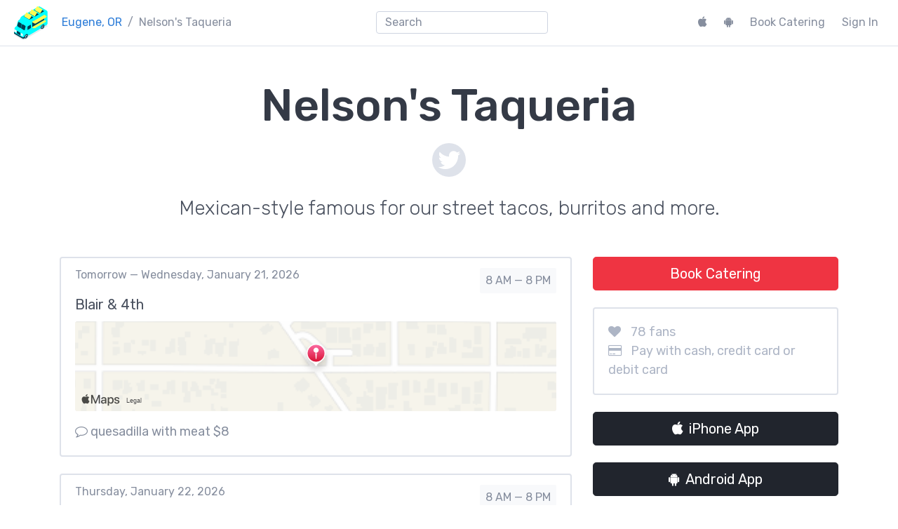

--- FILE ---
content_type: text/html; charset=UTF-8
request_url: https://streetfoodapp.com/eugene/el-paso-taqueria
body_size: 82335
content:
<!DOCTYPE html>
<html lang="en" class="">

	<head>
		<title>Nelson's Taqueria: This Week's Schedule</title>
		<meta charset="utf-8">
		<meta name="apple-mobile-web-app-capable" content="yes">
		<meta name="apple-mobile-web-app-status-bar-style" content="black">
		<meta name="mobile-web-app-capable" content="yes">
		<meta name="viewport-web-app-capable" content="yes">
		<meta name="viewport" content="width=device-width, initial-scale=1, shrink-to-fit=no">
		<meta name="generator" content="Street Food App">
		<meta name="__generated" content="2026-01-21T04:07:37+00:00">
					<meta name="author" content="Nelson's Taqueria">
					<meta name="__googleidentityclientid" content="147182426727-6njbmkb0ahhs6e3qlb32sfp8k1v2oc6h.apps.googleusercontent.com">
					<meta name="__country" content="US">
					<meta name="__city" content="Columbus">
					<meta name="__next-page" content="/eugene/el-paso-taqueria">
					<meta name="description" content="This week's schedule for Nelson's Taqueria. Mexican-style famous for our street tacos, burritos and more.">
					<meta name="__region" content="eugene">
					<meta name="__vendor" content="el-paso-taqueria">
					<meta name="__mapkitjstoken" content="eyJhbGciOiJFUzI1NiIsInR5cCI6IkpXVCIsImtpZCI6IjgzVlI4MlU5NjUifQ==.eyJpc3MiOiJMOTY2QUhFTFdFIiwiaWF0IjoxNzY4OTY0ODU3LCJleHAiOjE3Njg5NzIwNTcsIm9yaWdpbiI6Imh0dHBzOlwvXC9zdHJlZXRmb29kYXBwLmNvbSJ9.MEUCIQCNeYs2/TFaSlcyARZsbs0VPK2C+S086u4Fo17eWJNpfAIgRXcuRGn3fOrm/0Bc/jLir8knQFWrg/oFRH/Bl3zc9Po=">
					<meta name="twitter:site" content="@StreetFoodApp">
					<meta name="twitter:card" content="summary_card">
					<meta name="twitter:image" content="https://streetfoodapp.com/img/streetfoodappsquare.png">
					<meta name="twitter:image:alt" content="Street Food App">
					<meta name="twitter:creator" content="@nelsonlaconte">
					<meta name="twitter:title" content="Nelson's Taqueria – This Week's Schedule">
					<meta name="twitter:description" content="Mexican-style famous for our street tacos, burritos and more.">
					<meta name="twitter:label1" content="Wednesday, January 21st, 8 AM – 8 PM">
					<meta name="twitter:data1" content="Blair &amp; 4th">
					<meta name="twitter:label2" content="Thursday, January 22nd, 8 AM – 8 PM">
					<meta name="twitter:data2" content="Blair &amp; 4th">
					<meta name="apple-itunes-app" content="app-id=954708527, app-clip-bundle-id=com.tatlowpark.streetfood.eugene.profile-clip">
					<meta name="twitter:app:country" content="us">
					<meta name="twitter:app:id:iphone" content="954708527">
					<meta name="twitter:app:id:ipad" content="954708527">
					<meta name="twitter:app:name:iphone" content="Street Food Eugene">
					<meta name="twitter:app:name:ipad" content="Street Food Eugene">
					<meta name="twitter:app:id:googleplay" content="com.tatlowpark.streetfood.eugene">
					<meta name="twitter:app:name:googleplay" content="Street Food Eugene">
							<meta property="og:site_name" content="Street Food App">
					<meta property="og:type" content="website">
					<meta property="og:url" content="https://streetfoodapp.com/eugene/el-paso-taqueria">
					<meta property="og:image" content="https://streetfoodapp.com/img/streetfoodappsquare.png">
					<meta property="og:image:width" content="512">
					<meta property="og:image:height" content="512">
					<meta property="og:image:type" content="image/png">
					<meta property="og:image:alt" content="Street Food App">
					<meta property="og:title" content="Nelson's Taqueria – This Week's Schedule">
					<meta property="og:description" content="Mexican-style famous for our street tacos, burritos and more.">
				<link rel="apple-touch-icon" href="/img/apple-touch-icon.png">
		<link rel="icon" href="/favicon.ico">
	    <link rel="icon" href="/img/icon.svg" type="image/svg+xml">
		<link rel="canonical" href="https://streetfoodapp.com/eugene/el-paso-taqueria">
		<link rel="stylesheet" href="/bootstrap-4/css/bootstrap.min.css?2023-02-01">
		<link href="https://fonts.googleapis.com/css2?family=Covered+By+Your+Grace&family=Rubik:ital,wght@0,300;0,400;0,500;0,700;0,900;1,300;1,400;1,500;1,700;1,900&display=swap" rel="stylesheet">
		<link rel="stylesheet" href="https://maxcdn.bootstrapcdn.com/font-awesome/4.7.0/css/font-awesome.min.css">
		<script async src="https://www.googletagmanager.com/gtag/js?id=UA-16049686-5"></script>
		<script>window.dataLayer = window.dataLayer || []; function gtag() { dataLayer.push(arguments); } gtag('js', new Date()); gtag('config', 'UA-16049686-5');</script>
					<script type="application/ld+json">
//<!--
{"@context":"https:\/\/schema.org","@type":"ProfilePage","mainEntity":{"@type":"FoodEstablishment","name":"Nelson's Taqueria","url":"https:\/\/streetfoodapp.com\/eugene\/el-paso-taqueria","description":"Mexican-style famous for our street tacos, burritos and more.","logo":null,"telephone":null,"sameAs":["https:\/\/twitter.com\/nelsonlaconte"],"image":[],"publicAccess":true,"interactionStatistic":{"@type":"InteractionCounter","interactionType":"https:\/\/schema.org\/LikeAction","userInteractionCount":78},"openingHoursSpecification":[{"@type":["OpeningHoursSpecification","FoodEvent"],"validFrom":"2026-01-21","validThrough":"2026-01-21","opens":"08:00","closes":"20:00","startDate":"2026-01-21T08:00:00-08:00","endDate":"2026-01-21T20:00:00-08:00","name":"8 AM \u2013 8 PM","description":"Find Nelson's Taqueria on January 21, 2026 at Blair & 4th","location":{"@type":"Place","name":"Blair & 4th","geo":{"@type":"GeoCoordinates","latitude":44.055471,"longitude":-123.109175},"address":"Blair & 4th"},"offers":"quesadilla with meat $8"},{"@type":["OpeningHoursSpecification","FoodEvent"],"validFrom":"2026-01-22","validThrough":"2026-01-22","opens":"08:00","closes":"20:00","startDate":"2026-01-22T08:00:00-08:00","endDate":"2026-01-22T20:00:00-08:00","name":"8 AM \u2013 8 PM","description":"Find Nelson's Taqueria on January 22, 2026 at Blair & 4th","location":{"@type":"Place","name":"Blair & 4th","geo":{"@type":"GeoCoordinates","latitude":44.055471,"longitude":-123.109175},"address":"Blair & 4th"},"offers":"monster burrito $12"},{"@type":["OpeningHoursSpecification","FoodEvent"],"validFrom":"2026-01-23","validThrough":"2026-01-23","opens":"08:00","closes":"18:00","startDate":"2026-01-23T08:00:00-08:00","endDate":"2026-01-23T18:00:00-08:00","name":"8 AM \u2013 6 PM","description":"Find Nelson's Taqueria on January 23, 2026 at Blair & 4th","location":{"@type":"Place","name":"Blair & 4th","geo":{"@type":"GeoCoordinates","latitude":44.055471,"longitude":-123.109175},"address":"Blair & 4th"},"offers":"wet burrito $8 with your choice of meat"},{"@type":["OpeningHoursSpecification","FoodEvent"],"validFrom":"2026-01-24","validThrough":"2026-01-24","opens":"08:00","closes":"18:00","startDate":"2026-01-24T08:00:00-08:00","endDate":"2026-01-24T18:00:00-08:00","name":"8 AM \u2013 6 PM","description":"Find Nelson's Taqueria on January 24, 2026 at Blair & 4th","location":{"@type":"Place","name":"Blair & 4th","geo":{"@type":"GeoCoordinates","latitude":44.055471,"longitude":-123.109175},"address":"Blair & 4th"},"offers":"wet burrito $8 with your choice of meat"},{"@type":["OpeningHoursSpecification","FoodEvent"],"validFrom":"2026-01-26","validThrough":"2026-01-26","opens":"08:00","closes":"20:00","startDate":"2026-01-26T08:00:00-08:00","endDate":"2026-01-26T20:00:00-08:00","name":"8 AM \u2013 8 PM","description":"Find Nelson's Taqueria on January 26, 2026 at Blair & 4th","location":{"@type":"Place","name":"Blair & 4th","geo":{"@type":"GeoCoordinates","latitude":44.055471,"longitude":-123.109175},"address":"Blair & 4th"},"offers":"2 bean and cheese burrito for $7"},{"@type":["OpeningHoursSpecification","FoodEvent"],"validFrom":"2026-01-27","validThrough":"2026-01-27","opens":"08:00","closes":"20:00","startDate":"2026-01-27T08:00:00-08:00","endDate":"2026-01-27T20:00:00-08:00","name":"8 AM \u2013 8 PM","description":"Find Nelson's Taqueria on January 27, 2026 at Blair & 4th","location":{"@type":"Place","name":"Blair & 4th","geo":{"@type":"GeoCoordinates","latitude":44.055471,"longitude":-123.109175},"address":"Blair & 4th"},"offers":"birria tacos 3 for $10"}]}}
//-->
</script>
					<script type="application/ld+json">
//<!--
{"@context":"http:\/\/schema.org","@type":"BreadcrumbList","itemListElement":[{"@context":"http:\/\/schema.org","@type":"ListItem","item":"https:\/\/streetfoodapp.com\/eugene","name":"Eugene, OR","position":1},{"@context":"http:\/\/schema.org","@type":"ListItem","item":"https:\/\/streetfoodapp.com\/eugene\/el-paso-taqueria","name":"Nelson's Taqueria","position":2}]}
//-->
</script>
							</head>

	<body class="">

					<nav id="__navbar" class="navbar navbar-expand-lg fixed-top navbar-light ">
				<ol class="breadcrumb">
					<li class="breadcrumb-item @@home">
						<a href="/"><img src="/img/home.png" alt="Street Food App"></a>
					</li>
				</ol>
				<button class="navbar-toggler ml-auto" type="button" data-toggle="collapse" data-target="#__bootstrap-navbar-collapsed" aria-controls="__bootstrap-navbar-collapsed" aria-expanded="false" aria-label="menu">
					<span class="navbar-toggler-icon"></span>
				</button>
				<div class="collapse navbar-collapse" id="__bootstrap-navbar-collapsed">
											<nav aria-label="breadcrumb">
							<ol class="breadcrumb">
																											<li class="breadcrumb-item">
											<a href="/eugene">Eugene, OR</a>
										</li>
																																				<li class="breadcrumb-item active">
											Nelson's Taqueria										</li>
																								</ol>
						</nav>
										<div class="mx-auto" id="__searchmanager-container">
						<script type="text/template" id="__searchmanager-output-section-template">
							<div class="@@searchmanager-output-section">
								<h1 class="__searchmanager-output-section-title @@searchmanager-output-section-title"></h1>
								<ul class="__searchmanager-output-section-results list-unstyled"></ul>
							</div>
						</script>
						<script type="text/template" id="__searchmanager-output-match-template">
							<li>
								<a href="{% href %}" class="@@clip">
									<h2>{% title %}</h2>
									<p>{% text %}</p>
								</a>
							</li>
						</script>
						<div id="__searchmanager-output" class="@@searchmanager-output"></div>
						<input tabindex="0" class="form-control my-2 my-md-0 d-none @@searchmanager-input" type="search" placeholder="Search" id="__searchmanager-input" autocomplete="off" autocorrect="off" autocapitalize="off" spellcheck="false"/>
					</div>
					<ul class="navbar-nav mt-3 mt-lg-0">
													<li class="nav-item">
								<a class="nav-link mr-2" target="_blank" href="https://apps.apple.com/app/id954708527"><i class="fa fa-apple"></i><span class="d-inline-block d-md-none pl-2">iPhone App</span></a>
							</li>
																			<li class="nav-item">
								<a class="nav-link mr-2" target="_blank" href="https://play.google.com/store/apps/details?id=com.tatlowpark.streetfood.eugene"><i class="fa fa-android"></i><span class="d-inline-block d-md-none pl-2">Android App</span></a>
							</li>
																			<li class="nav-item">
								<a class="nav-link mr-2" href="/eugene/catering">Book Catering</a>
							</li>
																									<li class="nav-item"><a class="nav-link" href="/sign-in?next=%2Feugene%2Fel-paso-taqueria">Sign In</a></li>
											</ul>
				</div>
			</nav>
		
		
					<main class="pt-4 pt-md-5 pb-5">
				
<div class="container">	<h1 class="text-center mb-3 display-2">
					Nelson's Taqueria			</h1>
  <div class="text-center @@social-media-buttons mb-4 d-none d-md-block">
          <a class="rounded-circle d-inline-block mx-1 twitter" href="https://twitter.com/nelsonlaconte">
	      <i class="fa fa-twitter" aria-hidden="true"></i>
			</a>
      </div>
	<p class="lead text-secondary text-center mb-4 mb-md-5">Mexican-style famous for our street tacos, burritos and more.</p>
</div>
<div class="container">	<div class="row">
		<div class="col-md-8">
												<div class="card mb-4 @@event-card ">
						<div class="card-body">
							<div class="clearfix">
								<h6 class="card-subtitle float-left">
									<span class="d-block d-sm-none">Wed. Jan. 21</span>
									<span class="d-none d-sm-block d-md-none">Wed. Jan. 21, 2026</span>
									<span class="d-none d-md-block">Tomorrow &mdash; Wednesday, January 21, 2026</span>
								</h6>
								<h6 class="card-subtitle @@badgeable float-right d-inline-block">
									<span class="d-none d-lg-block">
																					8 AM											&mdash;
											8 PM										</span>
									<span class="d-block d-lg-none">
																					8 AM											&mdash;
											8 PM																			</span>
								</h6>
							</div>
							<h5 class="card-title">Blair &amp; 4th</h5>
							<div class="__event-mapkitjs-map w-100 @@mapkitjs-map @@clickable @@height-8" data-latitude="44.055471" data-longitude="-123.109175" data-vendor-name="Nelson's Taqueria"></div>
							<p class="mb-0 mt-3"><i class="fa fa-comment-o mr-1"></i>quesadilla with meat $8</p>						</div>
					</div>
									<div class="card mb-4 @@event-card ">
						<div class="card-body">
							<div class="clearfix">
								<h6 class="card-subtitle float-left">
									<span class="d-block d-sm-none">Thu. Jan. 22</span>
									<span class="d-none d-sm-block d-md-none">Thu. Jan. 22, 2026</span>
									<span class="d-none d-md-block">Thursday, January 22, 2026</span>
								</h6>
								<h6 class="card-subtitle @@badgeable float-right d-inline-block">
									<span class="d-none d-lg-block">
																					8 AM											&mdash;
											8 PM										</span>
									<span class="d-block d-lg-none">
																					8 AM											&mdash;
											8 PM																			</span>
								</h6>
							</div>
							<h5 class="card-title">Blair &amp; 4th</h5>
							<div class="__event-mapkitjs-map w-100 @@mapkitjs-map @@clickable @@height-8" data-latitude="44.055471" data-longitude="-123.109175" data-vendor-name="Nelson's Taqueria"></div>
							<p class="mb-0 mt-3"><i class="fa fa-comment-o mr-1"></i>monster burrito $12</p>						</div>
					</div>
									<div class="card mb-4 @@event-card ">
						<div class="card-body">
							<div class="clearfix">
								<h6 class="card-subtitle float-left">
									<span class="d-block d-sm-none">Fri. Jan. 23</span>
									<span class="d-none d-sm-block d-md-none">Fri. Jan. 23, 2026</span>
									<span class="d-none d-md-block">Friday, January 23, 2026</span>
								</h6>
								<h6 class="card-subtitle @@badgeable float-right d-inline-block">
									<span class="d-none d-lg-block">
																					8 AM											&mdash;
											6 PM										</span>
									<span class="d-block d-lg-none">
																					8 AM											&mdash;
											6 PM																			</span>
								</h6>
							</div>
							<h5 class="card-title">Blair &amp; 4th</h5>
							<div class="__event-mapkitjs-map w-100 @@mapkitjs-map @@clickable @@height-8" data-latitude="44.055471" data-longitude="-123.109175" data-vendor-name="Nelson's Taqueria"></div>
							<p class="mb-0 mt-3"><i class="fa fa-comment-o mr-1"></i>wet burrito $8 with your choice of meat</p>						</div>
					</div>
									<div class="card mb-4 @@event-card ">
						<div class="card-body">
							<div class="clearfix">
								<h6 class="card-subtitle float-left">
									<span class="d-block d-sm-none">Sat. Jan. 24</span>
									<span class="d-none d-sm-block d-md-none">Sat. Jan. 24, 2026</span>
									<span class="d-none d-md-block">Saturday, January 24, 2026</span>
								</h6>
								<h6 class="card-subtitle @@badgeable float-right d-inline-block">
									<span class="d-none d-lg-block">
																					8 AM											&mdash;
											6 PM										</span>
									<span class="d-block d-lg-none">
																					8 AM											&mdash;
											6 PM																			</span>
								</h6>
							</div>
							<h5 class="card-title">Blair &amp; 4th</h5>
							<div class="__event-mapkitjs-map w-100 @@mapkitjs-map @@clickable @@height-8" data-latitude="44.055471" data-longitude="-123.109175" data-vendor-name="Nelson's Taqueria"></div>
							<p class="mb-0 mt-3"><i class="fa fa-comment-o mr-1"></i>wet burrito $8 with your choice of meat</p>						</div>
					</div>
									<div class="card mb-4 @@event-card ">
						<div class="card-body">
							<div class="clearfix">
								<h6 class="card-subtitle float-left">
									<span class="d-block d-sm-none">Mon. Jan. 26</span>
									<span class="d-none d-sm-block d-md-none">Mon. Jan. 26, 2026</span>
									<span class="d-none d-md-block">Monday, January 26, 2026</span>
								</h6>
								<h6 class="card-subtitle @@badgeable float-right d-inline-block">
									<span class="d-none d-lg-block">
																					8 AM											&mdash;
											8 PM										</span>
									<span class="d-block d-lg-none">
																					8 AM											&mdash;
											8 PM																			</span>
								</h6>
							</div>
							<h5 class="card-title">Blair &amp; 4th</h5>
							<div class="__event-mapkitjs-map w-100 @@mapkitjs-map @@clickable @@height-8" data-latitude="44.055471" data-longitude="-123.109175" data-vendor-name="Nelson's Taqueria"></div>
							<p class="mb-0 mt-3"><i class="fa fa-comment-o mr-1"></i>2 bean and cheese burrito for $7</p>						</div>
					</div>
									<div class="card mb-4 @@event-card ">
						<div class="card-body">
							<div class="clearfix">
								<h6 class="card-subtitle float-left">
									<span class="d-block d-sm-none">Tue. Jan. 27</span>
									<span class="d-none d-sm-block d-md-none">Tue. Jan. 27, 2026</span>
									<span class="d-none d-md-block">Tuesday, January 27, 2026</span>
								</h6>
								<h6 class="card-subtitle @@badgeable float-right d-inline-block">
									<span class="d-none d-lg-block">
																					8 AM											&mdash;
											8 PM										</span>
									<span class="d-block d-lg-none">
																					8 AM											&mdash;
											8 PM																			</span>
								</h6>
							</div>
							<h5 class="card-title">Blair &amp; 4th</h5>
							<div class="__event-mapkitjs-map w-100 @@mapkitjs-map @@clickable @@height-8" data-latitude="44.055471" data-longitude="-123.109175" data-vendor-name="Nelson's Taqueria"></div>
							<p class="mb-0 mt-3"><i class="fa fa-comment-o mr-1"></i>birria tacos 3 for $10</p>						</div>
					</div>
								<div class="mb-4 mb-md-0">
					<a class="btn btn-outline-secondary d-block d-md-inline-block" href="mailto:eugene@streetfoodapp.com?subject=Inaccurate%20schedule%20for%20Nelson%27s%20Taqueria&cc=nelsonlaconte@yahoo.com">Report Schedule Error</a>
				</div>
			
		</div>
		<div class="col-md-4">
			
			
			
							<a class="btn btn-danger btn-block btn-lg mb-4" href="/eugene/el-paso-taqueria/catering">Book Catering</a>
			
							<div class="card mb-4 @@icon-list-card">
					<div class="card-body">
						<ul class="list-unstyled mb-0">
															<li>
									<i class="fa fa-heart"></i>78									fans																	</li>
																					  <li><i class="fa fa-credit-card"></i>Pay with cash, credit card or debit card</li>
													</ul>
					</div>
				</div>
			
			
							<div class="card mb-4 d-md-none @@icon-list-card">
					<div class="card-body">
						<ul class="list-unstyled mb-0">
															<li><i class="fa fa-twitter" aria-hidden="true"></i><a class="twitter" href="https://twitter.com/nelsonlaconte">nelsonlaconte</a></li>
													</ul>
					</div>
				</div>
			
							<a class="btn btn-dark btn-block btn-lg mb-4" href="https://apps.apple.com/app/id954708527"><i class="fa fa-apple mr-2"></i>iPhone App</a>
			
							<a class="btn btn-dark btn-block btn-lg mb-4" href="https://play.google.com/store/apps/details?id=com.tatlowpark.streetfood.eugene"><i class="fa fa-android mr-2"></i>Android App</a>
			
							<h3 class="mt-5">You Might Also Like</h3>
				<ol class="list-unstyled mt-2 mb-4">
      <li class="mt-1">
      <div class="row">
        <div class="col-12 d-flex">
          <div class="align-self-center mr-3">
                          <div class="bg-light @@vendor-logo @@very-small @@round"></div>
                      </div>
          <div class="align-self-center" style="white-space:nowrap;overflow:hidden;text-overflow:ellipsis;">
            <a href="/eugene/viva-vegetarian-grill">Viva! Vegetarian Grill</a>
            <span class="text-small"
              >&mdash; Vegan All-American classics. Gluten free options.</span>
          </div>
        </div>
      </div>
    </li>
  </ol>
				<div class="w-100 mb-4 py-1"></div>
			
		</div>
	</div></div>			</main>
		
					<footer class="footer pt-4 pb-3 pt-sm-5 pb-sm-4">
				<div class="container mt-2 mt-sm-0">
					<div class="row">
						<div class="col-sm-4 col-md-3 col-lg-2">
							<h6>Street Food App</h6>
							<ul class="@@footer-menu">
								<li><a href="/">Home</a></li>
								<li><a href="/contact">Contact Us</a></li>
								<li><a href="/terms">Terms of Service</a></li>
								<li><a href="/privacy">Privacy Policy</a></li>
							</ul>
						</div>
						<div class="col-sm-4 col-md-3 col-lg-2">
							<h6>For Owners</h6>
							<ul class="@@footer-menu">
																<li><a href="/sign-in?next=%2Feugene%2Fel-paso-taqueria">Sign In</a></li>
																	<li><a href="/join">Add Your Truck</a></li>
								<li><a href="/help">Get Help</a></li>
							</ul>
						</div>
						<div class="col-sm-4 col-md-3 col-lg-2">
							<h6>For Everyone</h6>
							<ul class="@@footer-menu">
																	<li><a target="_blank" href="https://apps.apple.com/app/id954708527"><i class="fa fa-apple mr-2"></i>iPhone App</a></li>
																									<li><a target="_blank" href="https://play.google.com/store/apps/details?id=com.tatlowpark.streetfood.eugene"><i class="fa fa-android mr-2"></i>Android App</a></li>
																<li><a href="/all">All Food Trucks</a></li>
								<li><a href="/help">Get Help</a></li>
							</ul>
						</div>
						<div class="col-md-3 col-lg-6">
							<h6>Catering & Events</h6>
							<div>Hiring a food truck for your next event is a surefire way to delight your guests and create a truly memorable occasion.</div>
							<div class="mt-3"><a class="btn btn-danger" href="/eugene/catering">Book A Food Truck</a></div>
						</div>
					</div>
					<div class="text-center @@social-media-buttons mt-5 mt-sm-4">
						<a target="_blank" class="rounded-circle d-inline-block" href="https://twitter.com/StreetFoodApp"><i class="fa fa-twitter" aria-hidden="true"></i></a>
						<a target="_blank" class="rounded-circle d-inline-block ml-2 mr-2" href="https://facebook.com/StreetFoodApp"><i class="fa fa-facebook" aria-hidden="true"></i></a>
						<a target="_blank" class="rounded-circle d-inline-block" href="https://instagram.com/StreetFoodApp"><i class="fa fa-instagram" aria-hidden="true"></i></a>
						<div class="mt-2">@StreetFoodApp</div>
					</div>
					<div class="text-center text-muted mt-4">&copy; 2010&mdash;2026 Tatlow Park Software Inc.</div>
					<div class="text-center text-muted mb-3">Made in North Vancouver, BC</div>
				</div>
			</footer>
		
		<script src="https://cdnjs.cloudflare.com/ajax/libs/jquery/3.3.1/jquery.min.js" integrity="sha256-FgpCb/KJQlLNfOu91ta32o/NMZxltwRo8QtmkMRdAu8=" crossorigin="anonymous"></script>
		<script src="https://cdnjs.cloudflare.com/ajax/libs/popper.js/1.12.3/umd/popper.min.js" integrity="sha384-vFJXuSJphROIrBnz7yo7oB41mKfc8JzQZiCq4NCceLEaO4IHwicKwpJf9c9IpFgh" crossorigin="anonymous"></script>
		<script src="https://cdnjs.cloudflare.com/ajax/libs/js-cookie/2.2.0/js.cookie.min.js" integrity="sha256-9Nt2r+tJnSd2A2CRUvnjgsD+ES1ExvjbjBNqidm9doI=" crossorigin="anonymous"></script>
		<script src="/bootstrap-4/js/bootstrap.min.js"></script>
					<script type="text/javascript" src="https://cdn.apple-mapkit.com/mk/5.x.x/mapkit.js"></script>
									<script type="text/javascript">
//<!--
var StreetFoodApp = StreetFoodApp || {};
(function(StreetFoodApp) {
	function reportEvent(eventName, eventData) {
		var img = new Image();
		var data = $.extend(eventData, {
			"format": "gif",
			"event": eventName
		});
		var URL = "/remotelog?" + $.param(data);
		img.src = URL;
		// console && console.log && console.log(data);
	}
	StreetFoodApp.EventReporter = {
		reportEvent: reportEvent
	};
})(StreetFoodApp);

//-->
</script>
					<script type="text/javascript">
//<!--
var StreetFoodApp = StreetFoodApp || {};
(function(StreetFoodApp) {

	$(document).ready(function() {
		init();
	});

	var searchResultsSections = [],
		searchManagerContainerEl = $("#__searchmanager-container"),
		searchManagerInputEl = $("#__searchmanager-input"),
		searchManagerOutputEl = $("#__searchmanager-output");
		searchManagerSectionTemplateEl = $("#__searchmanager-output-section-template"),
		searchManagerMatchTemplateEl = $("#__searchmanager-output-match-template"),
		isWaitingToReportQueuedEvent = false,
		queuedEventName = null,
		queuedEventData = null;

	function reportEventRateLimited(eventName, data) {
		queuedEventName = eventName;
		queuedEventData = data;
		if (!isWaitingToReportQueuedEvent) {
			isWaitingToReportQueuedEvent = true;
			setTimeout(function() {
				StreetFoodApp.EventReporter.reportEvent(queuedEventName, queuedEventData);
				isWaitingToReportQueuedEvent = false;
			}, 2000);
		}
	}

	function init() {

	  searchManagerInputEl.popover({
			content: searchManagerOutputEl,
			container: searchManagerContainerEl,
			placement: "bottom",
			html: true,
			trigger: "manual",
			delay: {
				show: 0,
				hide: 50
			}
		});

		function onDocumentClick(e) {
			searchManagerInputEl.popover("hide");
		}

		searchManagerInputEl.on("shown.bs.popover", function() {
			$(document).on("click", onDocumentClick);
		});

		searchManagerInputEl.on("hidden.bs.popover", function() {
			$(document).off("click", onDocumentClick);
		});

		$(".__searchmanager-results-json").each(function() {
			var string = $.trim($(this).html());
			string = string.substring(string.indexOf("{"));
			string = string.substring(0, string.lastIndexOf("}") + 1);
			searchResultsSections.push(JSON.parse(string));
		});

		if (!searchResultsSections.length) {
			return;
		}

		searchManagerInputEl.removeClass("d-none");
		searchManagerInputEl.on("input", doSearch);
		searchManagerInputEl.on("focus", doSearch);
		searchManagerInputEl.on("click", function(e) {
			e.stopPropagation();
		});

		$(window).resize(function() {
			searchManagerInputEl.popover("hide");
		});
	}

	function doSearch() {

		searchManagerOutputEl.html(null);

		var input = $.trim($(this).val());

		if (!input.length) {
			searchManagerInputEl.popover("hide");
			return;
		}

		var numberOfMatches = 0;

		var timeSearching = 0,
			timeTemplating = 0,
			timeModifyingDOM = 0;

		for (searchResultsSectionIndex in searchResultsSections) {

			var searchResultsSection = searchResultsSections[searchResultsSectionIndex],
				sectionTitle = searchResultsSection.title,
				sectionData = searchResultsSection.data,
				sectionKeys = searchResultsSection.keys,
				matchTemplate = searchResultsSection.template ? searchResultsSection.template : searchManagerMatchTemplateEl.html(),
				matches = [];

			for (sectionDataIndex in sectionData) {

				var t0 = performance.now();
				var searchResult = sectionData[sectionDataIndex],
					isMatch = false;
				for (sectionKeyIndex in sectionKeys) {
					var sectionKey = sectionKeys[sectionKeyIndex];
					if (searchResult[sectionKey] && searchResult[sectionKey].toLocaleLowerCase().indexOf(input.toLocaleLowerCase()) >= 0) {
						isMatch = true;
						break;
					}
				}
				timeSearching += performance.now() - t0;

				if (isMatch) {
					var t0 = performance.now();
					var matchHTML = matchTemplate;
					for (templateKey in searchResult) {
						matchHTML = matchHTML.split("{% " + templateKey + " %}").join(searchResult[templateKey]);
					}
					matches.push(matchHTML);
					timeTemplating += performance.now() - t0;
				}

				if (matches.length > 15) {
					break;
				}
			}

			if (matches.length) {
				var t0 = performance.now();
				numberOfMatches += matches.length;
				var sectionOutputEl = $(searchManagerSectionTemplateEl.html());
				sectionOutputEl.find(".__searchmanager-output-section-title").html(sectionTitle);
				for (matchIndex in matches) {
					var match = matches[matchIndex];
					sectionOutputEl.find(".__searchmanager-output-section-results").append(match);
				}
				searchManagerOutputEl.append(sectionOutputEl);
				timeModifyingDOM += performance.now() - t0;
			}
		}

		// console.log("timeSearching=" + timeSearching + "ms");
		// console.log("timeTemplating=" + timeTemplating + "ms");
		// console.log("timeModifyingDOM=" + timeModifyingDOM + "ms");

		reportEventRateLimited("searchmanager.results", {query: input, numberOfMatches: numberOfMatches});

		if (numberOfMatches > 0) {
			searchManagerInputEl.popover("show");

			var viewportHeight = $(window).height(),
				searchManagerContainerHeight = searchManagerContainerEl.height(),
				maxPopoverHeight = Math.floor((viewportHeight - searchManagerContainerHeight) * (1 / 2));

			searchManagerOutputEl.css("max-height", maxPopoverHeight + "px");

			searchManagerOutputEl.find("a").click(function(e) {
				StreetFoodApp.SearchManager.onSelect(e, input, numberOfMatches);
			});
		}
		else {
			searchManagerInputEl.popover("hide");
		}
	}

	StreetFoodApp.SearchManager = {
		onSelect: function(e, input, numberOfMatches) {
			StreetFoodApp.EventReporter.reportEvent("searchmanager.open", {query: input, numberOfMatches: numberOfMatches, target: $(e.target).closest("a").attr("href")});
			e.stopPropagation();
		}
	};

})(StreetFoodApp);

//-->
</script>
					<script type="text/javascript">
//<!--
(function(StreetFoodApp) {
	$(document).ready(function() {
		var carouselEl = $("#__bootstrap-carousel-photos");
		$("a.__modal-photos-carousel-thumbnail").click(function(e) {
			var imageIndex = $(this).data("image-index");
			carouselEl.carousel(imageIndex);
			reportOpenPhotoEvent(imageIndex);
		});
		carouselEl.on('slide.bs.carousel', function (e) {
			reportOpenPhotoEvent(e.to);
		});
		function reportOpenPhotoEvent(imageIndex) {
			StreetFoodApp.EventReporter.reportEvent("vendor.photo.open", {
				vendor: $("meta[name='__vendor']").attr("content"),
				image: imageIndex
			});
		}
	});
})(StreetFoodApp);

//-->
</script>
					<script type="text/javascript">
//<!--
(function(StreetFoodApp) {
	$(document).ready(function() {
		$(".__event-mapkitjs-map").each(function(index) {
			var latitude = $(this).data("latitude"),
				longitude = $(this).data("longitude"),
				vendorName = $(this).data("vendor-name"),
				coordinate = new mapkit.Coordinate(latitude, longitude),
				element = this;
			setTimeout(function() {
				var map = new mapkit.Map(element, {
						showsMapTypeControl: false,
						showsCompass: false,
						isRotationEnabled: false
					}),
					annotation = new mapkit.MarkerAnnotation(coordinate, {
						animates: false,
						enabled: false,
					});
				map.showItems([annotation], {
					padding: new mapkit.Padding(125, 125, 125, 125)
				});
			}, 500 * index);
		});
	});
})(StreetFoodApp);

//-->
</script>
					<script type="application/json" class="__searchmanager-results-json">
//<!--
{"keys":["name","description","identifier","phone","twitter","url","description_short","addresses","last"],"data":[{"description_short":"Vegan All-American classics. Gluten free options.","identifier":"viva-vegetarian-grill","name":"Viva! Vegetarian Grill","url":"eugenecooks.com","phone":"(541) 636-5826","twitter":"vivavegetarian","description":"Vegan All-American classics, centrally located in downtown Eugene. Cheesesteaks, reuben's, tempeh tacos, fresh cut fries, vegan soft serve, hot dogs, soysages, and more.","last":"1171 Willamette St.","title":"Viva! Vegetarian Grill","text":"Vegan All-American classics, centrally located in downtown Eugene. Cheesesteaks, reuben's, tempeh tacos, fresh cut fries, vegan soft serve, hot dogs, soysages, and more.","href":"\/eugene\/viva-vegetarian-grill","logoCSS":"","className":"bg-light","firstLetter":"V","addresses":"1171 Willamette St."},{"description_short":null,"identifier":"against-the-grain-barbecue","name":"Against the Grain Barbecue","url":null,"phone":"(541) 420-9264","twitter":"Markmccourt10","description":"We offer high quality smoked meats cooked over Oregon white oak. True Texas craft barbecue in Eugene Oregon.","title":"Against the Grain Barbecue","text":"We offer high quality smoked meats cooked over Oregon white oak. True Texas craft barbecue in Eugene Oregon.","href":"\/eugene\/against-the-grain-barbecue","logoCSS":"","className":"bg-light","firstLetter":"A","addresses":"","last":""},{"description_short":null,"identifier":"all-thaid-up","name":"All Thai'd Up","url":null,"phone":"(510) 415-4313","twitter":"FranzPlatz","description":"Traditional southern Thai food prepared freshly and cooked to order. Owner operated to ensure quality and customer service.","last":"8th and Olive St.","title":"All Thai'd Up","text":"Traditional southern Thai food prepared freshly and cooked to order. Owner operated to ensure quality and customer service.","href":"\/eugene\/all-thaid-up","logoCSS":"","className":"bg-light","firstLetter":"A","addresses":""},{"description_short":null,"identifier":"bali-kitchen","name":"Bali Kitchen","url":"balikitcheneugene.com","phone":"(541) 674-1079","twitter":"EugeneBali","description":"Food cart serving Indonesian food.","title":"Bali Kitchen","text":"Food cart serving Indonesian food.","href":"\/eugene\/bali-kitchen","logoCSS":"","className":"bg-light","firstLetter":"B","addresses":"","last":""},{"description_short":null,"identifier":"belle","name":"Belle, an Elegant Food Truck","url":"elegantelephantbaking.com","phone":"(541) 556-7540","twitter":"eebcglutenfree","description":"Savory and sweet pastries, and ice cream from a dedicated gluten free bakery.","title":"Belle, an Elegant Food Truck","text":"Savory and sweet pastries, and ice cream from a dedicated gluten free bakery.","href":"\/eugene\/belle","logoCSS":"","className":"bg-light","firstLetter":"B","addresses":"","last":""},{"description_short":null,"identifier":"blessed-mess","name":"Blessed Mess BBQ","url":null,"phone":"(541) 414-2227","twitter":"BlessedMessBBQ","description":"We serve traditional Texas style BBQ, always smoked low and slow, for melt in your mouth goodness in every bite, and sauce is always on the side.","last":"American Legion, 3650 River Rd, Eugene, OR","title":"Blessed Mess BBQ","text":"We serve traditional Texas style BBQ, always smoked low and slow, for melt in your mouth goodness in every bite, and sauce is always on the side.","href":"\/eugene\/blessed-mess","logoCSS":"","className":"bg-light","firstLetter":"B","addresses":""},{"description_short":null,"identifier":"bounty","name":"Bounty Meat and Cheese","url":null,"phone":null,"twitter":"bountymeatandc1","description":"Menu focused on meat and cheese boards, mac n cheese, sandwiches and seasonal salads.","title":"Bounty Meat and Cheese","text":"Menu focused on meat and cheese boards, mac n cheese, sandwiches and seasonal salads.","href":"\/eugene\/bounty","logoCSS":"","className":"bg-light","firstLetter":"B","addresses":"","last":""},{"description_short":null,"identifier":"braised","name":"Braised Restaurant","url":"braised-restaurant.com","phone":"(541) 832-4663","twitter":"ACFully54","description":"Slow Cooked Comfort Food served out of a Family Owned Trailer","last":"675 River Rd, Eugene","title":"Braised Restaurant","text":"Slow Cooked Comfort Food served out of a Family Owned Trailer","href":"\/eugene\/braised","logoCSS":"","className":"bg-light","firstLetter":"B","addresses":""},{"description_short":"Serving breakfast and lunch; Burgers, Bowls, Wraps and Sandwiches. We have something for all dietary needs!","identifier":"b-heavenly","name":"B~Heavenly","url":"Bheavenly.com","phone":"(541) 232-5319","twitter":"BHeavenlyCafe","description":"Local organic vegetarian and vegan cuisine with gluten-free and soy free options.","last":"Willamette St & Broadway","title":"B~Heavenly","text":"Local organic vegetarian and vegan cuisine with gluten-free and soy free options.","href":"\/eugene\/b-heavenly","logoCSS":"","className":"bg-light","firstLetter":"B","addresses":""},{"description_short":"A family owned authentic Thai food truck with home-style Thai recipes made to order.","identifier":"chaiyo-thai","name":"Chaiyo Thai Food Truck","url":"facebook.com\/Chaiyo-Thai-Truck-344298829091503","phone":"(541) 206-0934","twitter":"somori16","description":"A family owned authentic Thai food truck with home-style Thai recipes made to order. You can taste the difference in quality with all of our sauces made in house (including the best pad thai in town).","last":"Sweet Tree Farms, 4097 W 11th Ave, Eugene","title":"Chaiyo Thai Food Truck","text":"A family owned authentic Thai food truck with home-style Thai recipes made to order. You can taste the difference in quality with all of our sauces made in house (including the best pad thai in town).","href":"\/eugene\/chaiyo-thai","logoCSS":"","className":"bg-light","firstLetter":"C","addresses":"Sweet Tree Farms, 4097 W 11th Ave, Eugene"},{"description_short":null,"identifier":"cheviot-hill-sheep-farm","name":"Cheviot Hill Sheep Farm","url":null,"phone":"(541) 868-6700","twitter":"Bellavettura","description":"Farm cart and farm stand serving our local lamb at 465 e 11th ave in Eugene. We have classic hot grilled lamb and beef sandwiches, local lamb, beef and sheep cheese options.","title":"Cheviot Hill Sheep Farm","text":"Farm cart and farm stand serving our local lamb at 465 e 11th ave in Eugene. We have classic hot grilled lamb and beef sandwiches, local lamb, beef and sheep cheese options.","href":"\/eugene\/cheviot-hill-sheep-farm","logoCSS":"","className":"bg-light","firstLetter":"C","addresses":"","last":""},{"description_short":"Grab a growler @ Eugene's only tap & growler cart. We serve 42 taps of craft hard cider and local beer @ 675 River Road.","identifier":"ciderlicious","name":"Ciderlicious Cider Garden","url":"https:\/\/untappd.com\/v\/ciderlicious\/5614871","phone":null,"twitter":"ciderliciouspub","description":"Ciderlicious is the world's first cider-centric tap & growler cart, located near the Whit at 675 River Road. Ciderlicious offers 42 - Yes, 42 - taps of delicious craft and artisanal hard ciders from local and regional cider houses by the pint (mid-March through October) and growler (year-around). You can find our menu of delicious regional hard ciders on Untappd:","last":"Cider Station @ 675 River Rd, Eugene","title":"Ciderlicious Cider Garden","text":"Ciderlicious is the world's first cider-centric tap & growler cart, located near the Whit at 675 River Road. Ciderlicious offers 42 - Yes, 42 - taps of delicious craft and artisanal hard ciders from local and regional cider houses by the pint (mid-March through October) and growler (year-around). You can find our menu of delicious regional hard ciders on Untappd:","href":"\/eugene\/ciderlicious","logoCSS":"","className":"bg-light","firstLetter":"C","addresses":""},{"description_short":null,"identifier":"cozmic-charlies-cheeze-shack","name":"Cozmic Charlie's Cheeze Shack","url":"CozmicCharlies.com","phone":"(503) 358-3921","twitter":"CozmicCharlies","description":"Selling Deep Fried Cheese Curds, Poutine and grilled cheese sandwiches!","last":"Beergarden 777 W 6th Ave, Eugene","title":"Cozmic Charlie's Cheeze Shack","text":"Selling Deep Fried Cheese Curds, Poutine and grilled cheese sandwiches!","href":"\/eugene\/cozmic-charlies-cheeze-shack","logoCSS":"","className":"bg-light","firstLetter":"C","addresses":""},{"description_short":null,"identifier":"crepes","name":"Crepes!","url":null,"phone":"(541) 600-6533","twitter":"GayGriffin","description":"Pink cart at 37 West 13th Avenue, across from the fire department. Crepes, savory or sweet; soups, made from scratch; coffees from Boquete, Panama.","last":"37 West 13th Avenue","title":"Crepes!","text":"Pink cart at 37 West 13th Avenue, across from the fire department. Crepes, savory or sweet; soups, made from scratch; coffees from Boquete, Panama.","href":"\/eugene\/crepes","logoCSS":"","className":"bg-light","firstLetter":"C","addresses":""},{"description_short":null,"identifier":"da-nang","name":"Da Nang Vietnamese Eatery","url":"danangeatery.com","phone":"(541) 915-0144","twitter":"danangeatery","description":"Serving up Viet-Noms inspired by Vietnamese street food.","last":"Oregon Wine LAB","title":"Da Nang Vietnamese Eatery","text":"Serving up Viet-Noms inspired by Vietnamese street food.","href":"\/eugene\/da-nang","logoCSS":"","className":"bg-light","firstLetter":"D","addresses":""},{"description_short":"Savor Chicago-style thinly sliced slow-roasted beef in rich au jus on a locally baked French or Pretzel Hoagie.","identifier":"dank-beef","name":"Dank Beef","url":"DankBeef.com","phone":"(541) 995-0330","twitter":"dankbeefs","description":"Savor the delight of Chicago-style thinly sliced slow-roasted beef, a culinary masterpiece. This dish features tender beef, expertly roasted and served in its rich, aromatic au jus. The thin slices soak in the flavorful juices, enhancing their succulence. Each bite offers a blend of tender meat and savory jus, transporting you to Chicago's vibrant food scene. Enjoy this classic on a French or Pretzel Hoagie.","last":"Kesey Square, Eugene","title":"Dank Beef","text":"Savor the delight of Chicago-style thinly sliced slow-roasted beef, a culinary masterpiece. This dish features tender beef, expertly roasted and served in its rich, aromatic au jus. The thin slices soak in the flavorful juices, enhancing their succulence. Each bite offers a blend of tender meat and savory jus, transporting you to Chicago's vibrant food scene. Enjoy this classic on a French or Pretzel Hoagie.","href":"\/eugene\/dank-beef","logoCSS":"","className":"bg-light","firstLetter":"D","addresses":""},{"description_short":null,"identifier":"dietz-eatz-and-peepz","name":"Dietz Eatz and Peepz","url":null,"phone":"(541) 653-6370","twitter":"Dietzeatz","description":"100% gluten-free kitchen serving wraps, sandwiches, and more!","title":"Dietz Eatz and Peepz","text":"100% gluten-free kitchen serving wraps, sandwiches, and more!","href":"\/eugene\/dietz-eatz-and-peepz","logoCSS":"","className":"bg-light","firstLetter":"D","addresses":"","last":""},{"description_short":null,"identifier":"ducky-diner","name":"Ducky Diner","url":null,"phone":null,"twitter":"Duckydiner","description":"Breakfast on the weekend! $1.99 full breakfast from 7am to 11am.","title":"Ducky Diner","text":"Breakfast on the weekend! $1.99 full breakfast from 7am to 11am.","href":"\/eugene\/ducky-diner","logoCSS":"","className":"bg-light","firstLetter":"D","addresses":"","last":""},{"description_short":null,"identifier":"dw-smokehouse","name":"DW Smokehouse","url":"Dwsmokehouse.com","phone":"(541) 510-2009","twitter":"DW_Smokehouse","description":"DW Smokehouse is dedicated to serving patrons a wide array of fresh delicious food you are sure to enjoy! We have weekly specials to keep a variety of dishes Coming your way! All of our meats and cheeses are smoked in house! We also cater large and small events! Check us out for lunch! We have three locations, every other Tuesday at McKenzie Willamette hospital Wednesday's at Tyree Oil on Irving road in Eug. Thursdays at OMG at 600 country club road. If no schedule is posted we are not open","last":"Oregon Medical Group Country Club Road Medical Center, 600 Country Club Rd, Eugene","title":"DW Smokehouse","text":"DW Smokehouse is dedicated to serving patrons a wide array of fresh delicious food you are sure to enjoy! We have weekly specials to keep a variety of dishes Coming your way! All of our meats and cheeses are smoked in house! We also cater large and small events! Check us out for lunch! We have three locations, every other Tuesday at McKenzie Willamette hospital Wednesday's at Tyree Oil on Irving road in Eug. Thursdays at OMG at 600 country club road. If no schedule is posted we are not open","href":"\/eugene\/dw-smokehouse","logoCSS":"","className":"bg-light","firstLetter":"D","addresses":"Tyree, 2076 Irving Rd, Eugene Oregon Medical Group Country Club Road Medical Center, 600 Country Club Rd, Eugene"},{"description_short":null,"identifier":"el-sitio","name":"El Sitio Food cart","url":"facebook.com\/Elsitiofood","phone":"(541) 870-2069","twitter":"Adriana07017299","description":"Colombian cuisine, griddled arepas, spicy chicken, veggie, cheesy arepas, beef and potato empanadas, patac\u00f3n pisao, platanitos fritos sausage arepa, passion fruit juice, fruit cocktails, ajiaco (Colombian chicken soup), special days served with rice avocado and cream.","last":"4190 Barger Dr, Eugene","title":"El Sitio Food cart","text":"Colombian cuisine, griddled arepas, spicy chicken, veggie, cheesy arepas, beef and potato empanadas, patac\u00f3n pisao, platanitos fritos sausage arepa, passion fruit juice, fruit cocktails, ajiaco (Colombian chicken soup), special days served with rice avocado and cream.","href":"\/eugene\/el-sitio","logoCSS":"","className":"bg-light","firstLetter":"E","addresses":""},{"description_short":"Bringing our Island cooking from Hawai`i to Eugene.","identifier":"everyday-kine","name":"Everyday Kine Grindz From Hawaii","url":"facebook.com\/edkh2014","phone":"(808) 747-1441","twitter":"edkh2014","description":"Bringing our Island cooking from Hawai`i to Eugene.","last":"86441 College View Rd, Eugene, OR","title":"Everyday Kine Grindz From Hawaii","text":"Bringing our Island cooking from Hawai`i to Eugene.","href":"\/eugene\/everyday-kine","logoCSS":"","className":"bg-light","firstLetter":"E","addresses":""},{"description_short":null,"identifier":"falafel-of-eugene","name":"Falafel of Eugene","url":null,"phone":"(541) 689-6000","twitter":"persianfalafel","description":"Authentic falafel and Persian food. Made from scratch daily. Always fresh never frozen!","title":"Falafel of Eugene","text":"Authentic falafel and Persian food. Made from scratch daily. Always fresh never frozen!","href":"\/eugene\/falafel-of-eugene","logoCSS":"","className":"bg-light","firstLetter":"F","addresses":"","last":""},{"description_short":null,"identifier":"hot-diggity-dogs","name":"Hot Diggity Dog Cart LLC","url":null,"phone":"(541) 321-6181","twitter":"HotDiggityDogs6","description":"We are a mobile hot dog cart and trailer that can serve over 1,000 different combinations of hot dogs. Open Tuesday thru Sunday 11:00am till 3:00pm We are at the corner of Ivy (Hwy 99) and 1st ave in Junction City. Just look for the flags.","last":"Guaranty old truck lot. 190 Ivy St. Junction City, OR","title":"Hot Diggity Dog Cart LLC","text":"We are a mobile hot dog cart and trailer that can serve over 1,000 different combinations of hot dogs. Open Tuesday thru Sunday 11:00am till 3:00pm We are at the corner of Ivy (Hwy 99) and 1st ave in Junction City. Just look for the flags.","href":"\/eugene\/hot-diggity-dogs","logoCSS":"","className":"bg-light","firstLetter":"H","addresses":"Guaranty old truck lot. 190 Ivy St. Junction City, OR"},{"description_short":"Scratch Made Waffles, Savory Waffle Sandwiches and house made small batch Ice Cream!","identifier":"i-scream-for-waffles","name":"I Scream for Waffles","url":"iscreamforwaffles.com","phone":"(541) 654-3511","twitter":"iscream4waffles","description":"In addition to scratch made waffles, waffle sandwiches, specialty tacos, and house made artisan ice cream in a ever changing variety of incredible flavors, we also love doing caterings, events, festivals, and more. We offer pickup orders through our square site, which can be reached through iscreamforwaffles.com, and pick up orders can be picked up at that days designated location.","last":"Timber Linn Memorial Park, 900 Price Rd SE, Albany","title":"I Scream for Waffles","text":"In addition to scratch made waffles, waffle sandwiches, specialty tacos, and house made artisan ice cream in a ever changing variety of incredible flavors, we also love doing caterings, events, festivals, and more. We offer pickup orders through our square site, which can be reached through iscreamforwaffles.com, and pick up orders can be picked up at that days designated location.","href":"\/eugene\/i-scream-for-waffles","logoCSS":"","className":"bg-light","firstLetter":"I","addresses":""},{"description_short":"Vintage 50's food cart serving rice bowls, wraps, soup, smoothies, shakes, espresso! Free Wi-Fi!","identifier":"indigo-cafe","name":"Indigo Cafe","url":"Facebook.com\/letsgotoindigocafe","phone":"(541) 972-2783","twitter":"indigoorganics","description":"Vintage 1957 food cart and Internet cafe serving rice bowls and wraps featuring smoked pork, teriyaki and BBQ chicken, salmon, and tofu, soup, salads, real fruit smoothies, milkshakes, and old fashioned malts! Free Wi-Fi, dog friendly, riverside dining in beautiful Blue River!","last":"51528 McKenzie Hwy, Vida","title":"Indigo Cafe","text":"Vintage 1957 food cart and Internet cafe serving rice bowls and wraps featuring smoked pork, teriyaki and BBQ chicken, salmon, and tofu, soup, salads, real fruit smoothies, milkshakes, and old fashioned malts! Free Wi-Fi, dog friendly, riverside dining in beautiful Blue River!","href":"\/eugene\/indigo-cafe","logoCSS":"","className":"bg-light","firstLetter":"I","addresses":""},{"description_short":"Creates an authentic cuisine & serves a unique variety of dishes with bold flavors. Food served fast, but not fast-food!","identifier":"irie","name":"Irie Jamaican Kitchen","url":null,"phone":"(541) 833-0351","twitter":"Kitchenirie","description":"Irie Jamaican Kitchen specializes in creating authentic Jamaican inspired dishes. The menu includes the classic jerk chicken, stew oxtail, curry goat with weekly specials.","last":"Park Blocks, 8th Ave and Oak St, Eugene, OR","title":"Irie Jamaican Kitchen","text":"Irie Jamaican Kitchen specializes in creating authentic Jamaican inspired dishes. The menu includes the classic jerk chicken, stew oxtail, curry goat with weekly specials.","href":"\/eugene\/irie","logoCSS":"","className":"bg-light","firstLetter":"I","addresses":""},{"description_short":null,"identifier":"jts-bbq","name":"JT's BBQ","url":null,"phone":"(541) 954-5839","twitter":"Jts_BBQ","description":"Caveman style cooking done the right way... Samples are always free so come hungry and giver a taste.... Whole menu is gluten free and bacon finds itself wrapped around almost anything...","title":"JT's BBQ","text":"Caveman style cooking done the right way... Samples are always free so come hungry and giver a taste.... Whole menu is gluten free and bacon finds itself wrapped around almost anything...","href":"\/eugene\/jts-bbq","logoCSS":"","className":"bg-light","firstLetter":"J","addresses":"","last":""},{"description_short":null,"identifier":"kema","name":"Kema Asian Kitchen","url":null,"phone":"(541) 513-4226","twitter":"evama610ymailc1","description":"Teriyaki rice bowl, noodle, fried rice, pot sticker, stir fried vegetable, salad bowls.","title":"Kema Asian Kitchen","text":"Teriyaki rice bowl, noodle, fried rice, pot sticker, stir fried vegetable, salad bowls.","href":"\/eugene\/kema","logoCSS":"","className":"bg-light","firstLetter":"K","addresses":"","last":""},{"description_short":null,"identifier":"kento-hibachi-2","name":"Kento Hibachi Springfield","url":null,"phone":"(206) 883-7286","twitter":"kentohibachieu1","description":"We serve hibachi\/teppanyaki japanese style cooking, that serve fried rice \/ noodles, sirloin steak, hibachi chicken, grilled shrimp.","last":"420 Main St, Springfield","title":"Kento Hibachi Springfield","text":"We serve hibachi\/teppanyaki japanese style cooking, that serve fried rice \/ noodles, sirloin steak, hibachi chicken, grilled shrimp.","href":"\/eugene\/kento-hibachi-2","logoCSS":"","className":"bg-light","firstLetter":"K","addresses":""},{"description_short":"Quesabirrias, ramen, tacos, tortas\u2026","identifier":"la-mandibula","name":"La Mand\u00edbula","url":null,"phone":"(203) 273-1322","twitter":"Fuser81","description":"Mexican\/Latin-American food truck. We serve brunch and our full menu all day. Quesabirrias, ramen de birria, tortas, carnitas tacos, chorizo and potatoes breakfast tacos, etc\u2026","last":"La Mand\u00edbula","title":"La Mand\u00edbula","text":"Mexican\/Latin-American food truck. We serve brunch and our full menu all day. Quesabirrias, ramen de birria, tortas, carnitas tacos, chorizo and potatoes breakfast tacos, etc\u2026","href":"\/eugene\/la-mandibula","logoCSS":"","className":"bg-light","firstLetter":"L","addresses":""},{"description_short":"Eugene\u2019s favorite Food Truck, 2 years in the running! ","identifier":"lani-moku-grill","name":"Lani Moku Grill","url":null,"phone":"(541) 653-6352","twitter":"lanimokugrill","description":"Eugene\u2019s favorite Food Truck, 2 years in the running! ","last":"Beergarden 777 West 6th Avenue, Eugene","title":"Lani Moku Grill","text":"Eugene\u2019s favorite Food Truck, 2 years in the running! ","href":"\/eugene\/lani-moku-grill","logoCSS":"","className":"bg-light","firstLetter":"L","addresses":"Beergarden 777 West 6th Avenue, Eugene"},{"description_short":null,"identifier":"lily-belle-bistro","name":"Lily Belle Bistro","url":null,"phone":"(541) 515-7904","twitter":"LilyBel97177590","description":"A globally inspired bistro bringing a local market flair that embodies the beautiful bounty of the Pacific Northwest.","last":"276 Van Buren St, Eugene","title":"Lily Belle Bistro","text":"A globally inspired bistro bringing a local market flair that embodies the beautiful bounty of the Pacific Northwest.","href":"\/eugene\/lily-belle-bistro","logoCSS":"","className":"bg-light","firstLetter":"L","addresses":""},{"description_short":null,"identifier":"lloyds-custom-smoke","name":"Lloyd's Custom Smoke","url":null,"phone":"(541) 729-5405","twitter":"CustomLloyd","description":"All things smoked and bbq! Smoked Mack Attack (mac n cheese), briskets, ribs, pulled pork sandwiches, and more. Also catering events!","title":"Lloyd's Custom Smoke","text":"All things smoked and bbq! Smoked Mack Attack (mac n cheese), briskets, ribs, pulled pork sandwiches, and more. Also catering events!","href":"\/eugene\/lloyds-custom-smoke","logoCSS":"","className":"bg-light","firstLetter":"L","addresses":"","last":""},{"description_short":null,"identifier":"lloyds-custom-smoke-bbq","name":"Lloyd's Custom Smoke & BBQ","url":null,"phone":"(541) 729-5405","twitter":"lloyd_custom","description":"Custom smoked meats and homemade sides! Prime Brisket, pork, chicken sandwiches. Smoked Mac n Cheeses and Jalape\u00f1o Popper Mac and much more! Come get our Mac Attack and daily specials straight from the smoker!","title":"Lloyd's Custom Smoke & BBQ","text":"Custom smoked meats and homemade sides! Prime Brisket, pork, chicken sandwiches. Smoked Mac n Cheeses and Jalape\u00f1o Popper Mac and much more! Come get our Mac Attack and daily specials straight from the smoker!","href":"\/eugene\/lloyds-custom-smoke-bbq","logoCSS":"","className":"bg-light","firstLetter":"L","addresses":"","last":""},{"description_short":null,"identifier":"makedas-cuisine","name":"Makeda's Cuisine","url":"makedascuisine.com","phone":"(541) 543-0787","twitter":"makedascuisine","description":"Authentic Eritrean and Ethiopian food. With Vegan and Vegetarian options.","title":"Makeda's Cuisine","text":"Authentic Eritrean and Ethiopian food. With Vegan and Vegetarian options.","href":"\/eugene\/makedas-cuisine","logoCSS":"","className":"bg-light","firstLetter":"M","addresses":"","last":""},{"description_short":null,"identifier":"makuahines","name":"Makuahine's Pacific Island Streatery","url":null,"phone":"(541) 520-8802","twitter":"Doggiellama","description":"Serving Hawaiian style grinds in Eugene, OR.","last":"Oakshire Brewing Public House","title":"Makuahine's Pacific Island Streatery","text":"Serving Hawaiian style grinds in Eugene, OR.","href":"\/eugene\/makuahines","logoCSS":"","className":"bg-light","firstLetter":"M","addresses":"Oakshire Brewing Public House"},{"description_short":null,"identifier":"mccormacks","name":"McCormack's Chicago Style Hot Dogs & Fries","url":"mccormackschicagostylehotdogsfries.business.site\/","phone":"(541) 283-2496","twitter":"goodchicagodogs","description":"We do authentic Chicago-style all beef hot dogs and Beef Sandwiches for great prices and always served with our awesome fries meals starting at five bucks","last":"Main st and 4th Downtown Springfield","title":"McCormack's Chicago Style Hot Dogs & Fries","text":"We do authentic Chicago-style all beef hot dogs and Beef Sandwiches for great prices and always served with our awesome fries meals starting at five bucks","href":"\/eugene\/mccormacks","logoCSS":"","className":"bg-light","firstLetter":"M","addresses":""},{"description_short":null,"identifier":"moo-ping","name":"Moo Ping Thai Street Food","url":null,"phone":"(541) 999-6090","twitter":"moostreet","description":"Serving delicious Thai street food; noodles, stir fry, and curry dishes. Our signature flavor is the moo ping pork sticks.","last":"977 Garfield Street Eugene Oregon","title":"Moo Ping Thai Street Food","text":"Serving delicious Thai street food; noodles, stir fry, and curry dishes. Our signature flavor is the moo ping pork sticks.","href":"\/eugene\/moo-ping","logoCSS":"","className":"bg-light","firstLetter":"M","addresses":"977 Garfield Street Eugene Oregon"},{"description_short":null,"identifier":"el-paso-taqueria","name":"Nelson's Taqueria","url":null,"phone":"(541) 844-8404","twitter":"nelsonlaconte","description":"Mexican-style famous for our street tacos, burritos and more.","last":"Blair & 4th","title":"Nelson's Taqueria","text":"Mexican-style famous for our street tacos, burritos and more.","href":"\/eugene\/el-paso-taqueria","logoCSS":"","className":"bg-light","firstLetter":"N","addresses":"Blair & 4th"},{"description_short":null,"identifier":"nosh-shop","name":"Nosh Shop","url":null,"phone":"(541) 206-7050","twitter":"BrianPr56840888","description":"Egg rolls filled with noshable goodness such as reuben, Philly cheese steak, Cuban, ham & cheese, Buffalo chicken & English paste, as well as ceviche, pasta salad, smoked salmon mousse, black bean dip, Scotch eggs & hummus.","last":"Heritage Distilling Co. 110 Madison St, Eugene","title":"Nosh Shop","text":"Egg rolls filled with noshable goodness such as reuben, Philly cheese steak, Cuban, ham & cheese, Buffalo chicken & English paste, as well as ceviche, pasta salad, smoked salmon mousse, black bean dip, Scotch eggs & hummus.","href":"\/eugene\/nosh-shop","logoCSS":"","className":"bg-light","firstLetter":"N","addresses":""},{"description_short":"Ramen and Japanese food","identifier":"ojisans-ramen","name":"Ojisan's Ramen","url":null,"phone":"(541) 337-3116","twitter":"OjisanRamen","description":"Authentic Japanese food cart featuring ramen. We also offer vegetarian and vegan ramen options as well as a complete menu of other food items.","last":"88 N Jackson St","title":"Ojisan's Ramen","text":"Authentic Japanese food cart featuring ramen. We also offer vegetarian and vegan ramen options as well as a complete menu of other food items.","href":"\/eugene\/ojisans-ramen","logoCSS":"","className":"bg-light","firstLetter":"O","addresses":""},{"description_short":null,"identifier":"paper-plate-bbq","name":"Paper Plate BBQ","url":"paperplatebbq.com","phone":"(541) 674-3900","twitter":"Paperplatebbq","description":"Local pit master selling freshly smoked PNW style BBQ! It is more than just a place to grab delicious BBQ, its a place to try out new food created by great chefs that have fun doing it!","title":"Paper Plate BBQ","text":"Local pit master selling freshly smoked PNW style BBQ! It is more than just a place to grab delicious BBQ, its a place to try out new food created by great chefs that have fun doing it!","href":"\/eugene\/paper-plate-bbq","logoCSS":"","className":"bg-light","firstLetter":"P","addresses":"","last":""},{"description_short":null,"identifier":"pinch-of-salt","name":"Pinch of Salt Bakery","url":"pinchofsaltbakery.com","phone":"(415) 318-0001","twitter":"pinchofsaltbake","description":"French bakery specializing in macarons and creme br\u00fbl\u00e9e and many other French inspired desserts. We also serve breakfast croissant sandwiches.","last":"1591 W 6th Ave, Eugene","title":"Pinch of Salt Bakery","text":"French bakery specializing in macarons and creme br\u00fbl\u00e9e and many other French inspired desserts. We also serve breakfast croissant sandwiches.","href":"\/eugene\/pinch-of-salt","logoCSS":"","className":"bg-light","firstLetter":"P","addresses":""},{"description_short":null,"identifier":"pizzaldos","name":"Pizzaldos","url":"pizzaldos.com","phone":"(541) 937-3844","twitter":"pizzaldos","description":"Serving organic gourmet wood fire baked pizzas since 2010. Thin crust mediterranean, sausage lover, veggie, pepperoni and a whole lot more.","title":"Pizzaldos","text":"Serving organic gourmet wood fire baked pizzas since 2010. Thin crust mediterranean, sausage lover, veggie, pepperoni and a whole lot more.","href":"\/eugene\/pizzaldos","logoCSS":"","className":"bg-light","firstLetter":"P","addresses":"","last":""},{"description_short":null,"identifier":"pyre","name":"Pyre Nashville Hot Chicken","url":"pyrenashvillehotchicken.com","phone":"(541) 505-9111","twitter":"PyreHotChicken","description":"Authentic Nashville Hot Chicken has arrived, y'all. Bone in, boneless and sandwiches with traditional southern sides","title":"Pyre Nashville Hot Chicken","text":"Authentic Nashville Hot Chicken has arrived, y'all. Bone in, boneless and sandwiches with traditional southern sides","href":"\/eugene\/pyre","logoCSS":"","className":"bg-light","firstLetter":"P","addresses":"","last":""},{"description_short":null,"identifier":"quiroz","name":"Quiroz's Taqueria","url":null,"phone":"(541) 337-2542","twitter":"JoseQui12444036","description":"Quiroz's Taqueria has traditionally street tacos, burritos, tortas, and quesadillas and special order of tamales on Fridays.","last":"540 E Eighth Ave, Eugene, OR","title":"Quiroz's Taqueria","text":"Quiroz's Taqueria has traditionally street tacos, burritos, tortas, and quesadillas and special order of tamales on Fridays.","href":"\/eugene\/quiroz","logoCSS":"","className":"bg-light","firstLetter":"Q","addresses":""},{"description_short":"Pacific Northwest-inspired barbecue crafted with house-smoked meats and local ingredients.","identifier":"rackhouse-bbq","name":"Rackhouse BBQ","url":"therackhousebbq.com","phone":"(541) 285-0518","twitter":"TheRackhouseBBQ","description":"Rackhouse BBQ is a mobile food truck serving the Eugene and Springfield areas, specializing in Pacific Northwest-inspired barbecue crafted with house-smoked meats and local ingredients. Our menu has options for everyone, meat-eaters and vegetarians alike.","last":"Oakshire Brewing Public House, 207 Madison St, Eugene","title":"Rackhouse BBQ","text":"Rackhouse BBQ is a mobile food truck serving the Eugene and Springfield areas, specializing in Pacific Northwest-inspired barbecue crafted with house-smoked meats and local ingredients. Our menu has options for everyone, meat-eaters and vegetarians alike.","href":"\/eugene\/rackhouse-bbq","logoCSS":"","className":"bg-light","firstLetter":"R","addresses":""},{"description_short":"Best Dogs in the Galaxy","identifier":"red-five","name":"Red Five Hotdog Company","url":"red5dogs.com","phone":"(541) 517-0530","twitter":"red5dogs","description":"Fast, friendly, and convenient. Serving quarter pound, all-Oregon beef hot dogs, 1\/3 pound all-Oregon smoked pork beer brats, and wheat-based smoked vedge wieners (each with 21 different condiments to choose from). If you are looking for an authentic American hot dog cart experience with a distinct taste of the Northwest, stop by the Red Five Hotdog Company.","last":"A Beer Club","title":"Red Five Hotdog Company","text":"Fast, friendly, and convenient. Serving quarter pound, all-Oregon beef hot dogs, 1\/3 pound all-Oregon smoked pork beer brats, and wheat-based smoked vedge wieners (each with 21 different condiments to choose from). If you are looking for an authentic American hot dog cart experience with a distinct taste of the Northwest, stop by the Red Five Hotdog Company.","href":"\/eugene\/red-five","logoCSS":"","className":"bg-light","firstLetter":"R","addresses":"Blairally Vintage Arcade Willamette Valley Harley-Davidson"},{"description_short":null,"identifier":"sammitch","name":"Sammitch (Truck 1)","url":"sammitchtime.com","phone":"(408) 309-2074","twitter":"sammitchtime","description":"Sammitches, Soups, Salads, Smoothies, and lots of deep fried goodness! O here ye, local EUGanauts! SAMMITCH is here to break the mold, leaving traditional sandwich design behind by combining local ingredients with a new Sammitch style and sauce. It's all in the preparation, givin' those buds the thrill they have been waiting for at the price you want to pay. Local food, in a local place, with a local's attitude at a local pace.","last":"East 8th Avenue & Oak Street, E 8th Ave & Oak St, Eugene","title":"Sammitch (Truck 1)","text":"Sammitches, Soups, Salads, Smoothies, and lots of deep fried goodness! O here ye, local EUGanauts! SAMMITCH is here to break the mold, leaving traditional sandwich design behind by combining local ingredients with a new Sammitch style and sauce. It's all in the preparation, givin' those buds the thrill they have been waiting for at the price you want to pay. Local food, in a local place, with a local's attitude at a local pace.","href":"\/eugene\/sammitch","logoCSS":"","className":"bg-light","firstLetter":"S","addresses":"East 8th Avenue & Oak Street, E 8th Ave & Oak St, Eugene"},{"description_short":"New DOWNTOWN takeout window 5th and Willamette -jays-hot-lunch.square.site\/","identifier":"screamin-jays","name":"Screamin' Jay's Hot Lunch","url":"screamin-jays-hot-lunch.square.site","phone":"(541) 995-0856","twitter":"ScreaminJays","description":"Handcrafted and locally sourced rotating selection of creatively composed sandwiches, salads, and bowls. Fan favorites the 'Almost Famous' Meatball marinara, Texas style pulled pork topped with crispy coleslaw and fried onions and apples (lovingly called a Townes Van Zandtwich) are real head-turners! Try them VEGAN! If you're lucky enough to catch one of the baked lasagnas, over the top Macaroni and Cheese specials, or anything pesto, DO NOT SLEEP ON IT!!! Everything here is a solid gold hit!!","last":"460 Willamette St, Eugene Downtown TAKEOUT WINDOW!! FREE PARKING!!","title":"Screamin' Jay's Hot Lunch","text":"Handcrafted and locally sourced rotating selection of creatively composed sandwiches, salads, and bowls. Fan favorites the 'Almost Famous' Meatball marinara, Texas style pulled pork topped with crispy coleslaw and fried onions and apples (lovingly called a Townes Van Zandtwich) are real head-turners! Try them VEGAN! If you're lucky enough to catch one of the baked lasagnas, over the top Macaroni and Cheese specials, or anything pesto, DO NOT SLEEP ON IT!!! Everything here is a solid gold hit!!","href":"\/eugene\/screamin-jays","logoCSS":"","className":"bg-light","firstLetter":"S","addresses":""},{"description_short":null,"identifier":"serendipity-coffee-company","name":"Serendipity Coffee Company","url":"linktr.ee\/Serendipitycoffeeco","phone":"(541) 731-1579","twitter":"SerendipityCo_","description":"Fresh baked goods, delicious coffee, open for breakfast and lunch!","last":"49701 McKenzie Hwy, Vida","title":"Serendipity Coffee Company","text":"Fresh baked goods, delicious coffee, open for breakfast and lunch!","href":"\/eugene\/serendipity-coffee-company","logoCSS":"","className":"bg-light","firstLetter":"S","addresses":""},{"description_short":"Wieners Steamed and Grilled, Hot and Fresh. Sausages grilled to please! Get your Wiener Dirty!","identifier":"sling-in-wiener","name":"Sling-in Wiener","url":"slinginwiener.com","phone":"(541) 499-2602","twitter":"Slinginwiener","description":"Wieners, smoked sausages, hot links, polish sausage and more! We have a New York style push cart where we steam our wieners before we grill up the tastiest thing on a bun! Get Your Wiener Dirty Here! Ask us how!","last":"930 Olive St, Eugene","title":"Sling-in Wiener","text":"Wieners, smoked sausages, hot links, polish sausage and more! We have a New York style push cart where we steam our wieners before we grill up the tastiest thing on a bun! Get Your Wiener Dirty Here! Ask us how!","href":"\/eugene\/sling-in-wiener","logoCSS":"","className":"bg-light","firstLetter":"S","addresses":""},{"description_short":null,"identifier":"smoked-out-bbq","name":"Smoked Out BBQ","url":null,"phone":"(541) 606-1909","twitter":"Smoked_Out_BBQ","description":"Slow-smoked beef and pork sandwiches, sides and special sauces.","title":"Smoked Out BBQ","text":"Slow-smoked beef and pork sandwiches, sides and special sauces.","href":"\/eugene\/smoked-out-bbq","logoCSS":"","className":"bg-light","firstLetter":"S","addresses":"","last":""},{"description_short":null,"identifier":"snydelys","name":"Snydelys","url":null,"phone":"(541) 788-0552","twitter":"SnydelysFoodWag","description":"We offer 25 5-egg omelets that include fresh hash browns and homemade pumpkin or banana bread, biscuits & gravy, cr\u00eapes, cheese blintz with blueberry or strawberry. Philly cheesesteak with fresh dill potato salad or parmesian grilled rosemary chicken avocado bacon on heavy sour dough.","title":"Snydelys","text":"We offer 25 5-egg omelets that include fresh hash browns and homemade pumpkin or banana bread, biscuits & gravy, cr\u00eapes, cheese blintz with blueberry or strawberry. Philly cheesesteak with fresh dill potato salad or parmesian grilled rosemary chicken avocado bacon on heavy sour dough.","href":"\/eugene\/snydelys","logoCSS":"","className":"bg-light","firstLetter":"S","addresses":"","last":""},{"description_short":null,"identifier":"squachos-nachos","name":"Squacho's Nachos","url":"squachosnachos.com","phone":"(541) 378-7973","twitter":"writerkristenj","description":"Squacho's serves our house-made chili, six kinds of nachos, hamburgers, hotdogs, loaded fries, and other comfort food.","title":"Squacho's Nachos","text":"Squacho's serves our house-made chili, six kinds of nachos, hamburgers, hotdogs, loaded fries, and other comfort food.","href":"\/eugene\/squachos-nachos","logoCSS":"","className":"bg-light","firstLetter":"S","addresses":"","last":""},{"description_short":null,"identifier":"starry-bites","name":"Starry Bites","url":"starrybitesfood.com","phone":"(541) 368-2599","twitter":"StarryBitesFood","description":"A diverse menu serving sandwiches, soups, salads and sides with a focus on local, fresh ingredients. Creative and chef-driven.","last":"207 Madison St, Eugene Oakshire Public House","title":"Starry Bites","text":"A diverse menu serving sandwiches, soups, salads and sides with a focus on local, fresh ingredients. Creative and chef-driven.","href":"\/eugene\/starry-bites","logoCSS":"","className":"bg-light","firstLetter":"S","addresses":""},{"description_short":null,"identifier":"stewarts-soul-fusion","name":"Stewart's Soul Fusion","url":null,"phone":"(541) 520-3916","twitter":"Desireemstewart","description":"Stewart's Soul Fusion Catering and mobile food truck serving all your food and catering needs!","title":"Stewart's Soul Fusion","text":"Stewart's Soul Fusion Catering and mobile food truck serving all your food and catering needs!","href":"\/eugene\/stewarts-soul-fusion","logoCSS":"","className":"bg-light","firstLetter":"S","addresses":"","last":""},{"description_short":null,"identifier":"subo","name":"Subo Sushi Burritos","url":null,"phone":"(541) 735-1051","twitter":"suboeugene","description":"Serving up our famous Sushi Burritos, Sushi Nachos, and Sushi Rice Bowls right here in the Whit! Hand cut fish, scratch made sauces, fresh veggies, one of a kind creations!","last":"3rd and Van buren","title":"Subo Sushi Burritos","text":"Serving up our famous Sushi Burritos, Sushi Nachos, and Sushi Rice Bowls right here in the Whit! Hand cut fish, scratch made sauces, fresh veggies, one of a kind creations!","href":"\/eugene\/subo","logoCSS":"","className":"bg-light","firstLetter":"S","addresses":"3rd and Van buren"},{"description_short":null,"identifier":"ta-k-arde","name":"Ta-K-Arde","url":null,"phone":"(541) 554-4470","twitter":"Takarde1","description":"Ta-K-Arde serves authentic Mexican food. We specialize in tacos, burritos, quesadillas, nachos, combination plates, fruit cups and strawberries with cream.","title":"Ta-K-Arde","text":"Ta-K-Arde serves authentic Mexican food. We specialize in tacos, burritos, quesadillas, nachos, combination plates, fruit cups and strawberries with cream.","href":"\/eugene\/ta-k-arde","logoCSS":"","className":"bg-light","firstLetter":"T","addresses":"","last":""},{"description_short":null,"identifier":"tailg8","name":"Tailg8s Game Day Grill","url":"tailg8s.com","phone":"(541) 224-1665","twitter":"Tailg8sGDG","description":"Welcome to Tailg8s (tailgates) We are a family owned and run food cart in South Eugene. We specialize is BBQ'd and Grilled items. Burgers, Ribs, Pulled pork and Pulled Brisket. Killer French Fries that can be made into Garlic Fries. And our Buffalo Chicken Eggrolls are to die for. We are always trying out new items. Like grilled chicken breasts as a sub for a burger will be coming soon. We also do large group orders and can drop off for you. Please call to confirm.","last":"44th & Main St. Springfield","title":"Tailg8s Game Day Grill","text":"Welcome to Tailg8s (tailgates) We are a family owned and run food cart in South Eugene. We specialize is BBQ'd and Grilled items. Burgers, Ribs, Pulled pork and Pulled Brisket. Killer French Fries that can be made into Garlic Fries. And our Buffalo Chicken Eggrolls are to die for. We are always trying out new items. Like grilled chicken breasts as a sub for a burger will be coming soon. We also do large group orders and can drop off for you. Please call to confirm.","href":"\/eugene\/tailg8","logoCSS":"","className":"bg-light","firstLetter":"T","addresses":""},{"description_short":null,"identifier":"taqueria-mi-pueblo","name":"Taqueria Mi Pueblo","url":null,"phone":"(541) 514-5196","twitter":"tacosnstuf","description":"Buritos, tacos, tortas, quesadillas, fajitas, ceviche, tostadas and breakfast burritos all day any time.","title":"Taqueria Mi Pueblo","text":"Buritos, tacos, tortas, quesadillas, fajitas, ceviche, tostadas and breakfast burritos all day any time.","href":"\/eugene\/taqueria-mi-pueblo","logoCSS":"","className":"bg-light","firstLetter":"T","addresses":"","last":""},{"description_short":null,"identifier":"piglet","name":"The Piglet","url":null,"phone":"(541) 554-4087","twitter":"culp_brenda","description":"Comfort foods like steak philly, hog burgers, fish and chips, chicken and BBQ. We have something for everyone.","title":"The Piglet","text":"Comfort foods like steak philly, hog burgers, fish and chips, chicken and BBQ. We have something for everyone.","href":"\/eugene\/piglet","logoCSS":"","className":"bg-light","firstLetter":"T","addresses":"","last":""},{"description_short":null,"identifier":"the-tamale-man","name":"The Tamale Man","url":null,"phone":"(541) 606-5787","twitter":"TamaleLopez","description":"We are a business with authentic mexican homemade tamales. No w we have a New Menu whit Tacos, Burritos, Quesadillas, Tamales and more Come and try.","last":"1950 Empire Park Dr, Eugene","title":"The Tamale Man","text":"We are a business with authentic mexican homemade tamales. No w we have a New Menu whit Tacos, Burritos, Quesadillas, Tamales and more Come and try.","href":"\/eugene\/the-tamale-man","logoCSS":"","className":"bg-light","firstLetter":"T","addresses":""},{"description_short":null,"identifier":"ton-ton-sushi","name":"Ton Ton Sushi","url":"tontonsushieugene.com","phone":"(541) 514-9659","twitter":"tontonsushi","description":"Serving sushi rolls, sushi balls, sushi donut, sushi rice bowls.","last":"Ton Ton Sushi","title":"Ton Ton Sushi","text":"Serving sushi rolls, sushi balls, sushi donut, sushi rice bowls.","href":"\/eugene\/ton-ton-sushi","logoCSS":"","className":"bg-light","firstLetter":"T","addresses":"Ton Ton Sushi"},{"description_short":null,"identifier":"track-town-dogs","name":"Track Town Dogs","url":null,"phone":"(541) 650-9631","twitter":"tracktowndogs","description":"All-beef steamed hot dog reg beef dog 1\/3 Polish 1\/3 jumbo beef vegan options lots of free toppings taily specials.","title":"Track Town Dogs","text":"All-beef steamed hot dog reg beef dog 1\/3 Polish 1\/3 jumbo beef vegan options lots of free toppings taily specials.","href":"\/eugene\/track-town-dogs","logoCSS":"","className":"bg-light","firstLetter":"T","addresses":"","last":""},{"description_short":null,"identifier":"vegimoto","name":"Vegimoto","url":"eugenecooks.com","phone":"(541) 595-8482","twitter":"vegimoto","description":"Viva! Vegetarian Grill's Food Truck. See us at area festivals or on the move during the week.","last":"Southtown Station Food Cart Pod - 2871 Oak St, Eugene, OR","title":"Vegimoto","text":"Viva! Vegetarian Grill's Food Truck. See us at area festivals or on the move during the week.","href":"\/eugene\/vegimoto","logoCSS":"","className":"bg-light","firstLetter":"V","addresses":""},{"description_short":null,"identifier":"vogour-yerba-java","name":"Vigour Yerba Java","url":null,"phone":"(541) 654-3210","twitter":"JavaYerba","description":"We make invigorating beverages!","title":"Vigour Yerba Java","text":"We make invigorating beverages!","href":"\/eugene\/vogour-yerba-java","logoCSS":"","className":"bg-light","firstLetter":"V","addresses":"","last":""},{"description_short":null,"identifier":"wrap-city","name":"Wrap City","url":null,"phone":null,"twitter":"Thomason1","description":"Tossed salads and wraps, warm Asian noodle bowls, and soups in the winter. Try Chef Eric's $5 value menu. We've been at Kelsey Square for 7 years, and we're loving it!","title":"Wrap City","text":"Tossed salads and wraps, warm Asian noodle bowls, and soups in the winter. Try Chef Eric's $5 value menu. We've been at Kelsey Square for 7 years, and we're loving it!","href":"\/eugene\/wrap-city","logoCSS":"","className":"bg-light","firstLetter":"W","addresses":"","last":""}],"template":"<li>\n\t<a href=\"{% href %}\">\n\t\t<div class=\"row\">\n\t\t\t<div class=\"col-12 d-flex\">\n\t\t\t\t<div class=\"align-self-center mr-3\">\n\t\t\t\t\t<div class=\"@@vendor-logo @@very-small @@round text-center text-white font-weight-bold {% className %}\" style=\"{% logoCSS %}\">{% firstLetter %}<\/div>\n\t\t\t\t<\/div>\n\t\t\t\t<div class=\"align-self-center @@clip\">\n\t\t\t\t\t<h2>{% title %}<\/h2>\n\t\t\t\t\t<p>{% text %}<\/p>\n\t\t\t\t<\/div>\n\t\t\t<\/div>\n\t\t<\/div>\n\t<\/a>\n<\/li>"}
//-->
</script>
					<script type="application/json" class="__searchmanager-results-json">
//<!--
{"keys":["name","identifier","parent"],"data":[{"identifier":"beergarden","name":"Beergarden","parent":"Eugene","title":"Beergarden","text":"Eugene, OR","href":"\/beergarden"},{"identifier":"cider-station","name":"Cider Station","parent":"Eugene","title":"Cider Station","text":"Eugene, OR","href":"\/cider-station"},{"identifier":"eugene","name":"Eugene","title":"Eugene","text":"Eugene, OR","parent":"","href":"\/eugene"},{"identifier":"ninkasi","name":"Ninkasi Brewing","parent":"Eugene","title":"Ninkasi Brewing","text":"Eugene, OR","href":"\/ninkasi"},{"identifier":"uo","name":"University Of Oregon","parent":"Eugene","title":"University Of Oregon","text":"Eugene, OR","href":"\/uo"}],"template":"<li>\n\t<a href=\"{% href %}\">\n\t\t<div class=\"row\">\n\t\t\t<div class=\"col-12 d-flex\">\n\t\t\t\t<div class=\"align-self-center mr-3\">\n\t\t\t\t\t<div class=\"@@vendor-logo @@very-small @@round text-center text-white bg-light\"><i class=\"fa fa-map-pin\"><\/i><\/div>\n\t\t\t\t<\/div>\n\t\t\t\t<div class=\"align-self-center @@clip\">\n\t\t\t\t\t<h2>{% title %}<\/h2>\n\t\t\t\t\t<p>{% text %}<\/p>\n\t\t\t\t<\/div>\n\t\t\t<\/div>\n\t\t<\/div>\n\t<\/a>\n<\/li>"}
//-->
</script>
					<script type="text/javascript">
//<!--
var StreetFoodApp = StreetFoodApp || {};
(function(StreetFoodApp) {
	var mapKitJSToken = $("meta[name='__mapkitjstoken']").attr("content");
	mapkit.init({
		authorizationCallback: function(done) {
			done(mapKitJSToken);
		}
	});
	mapkit.addEventListener("error", function(event) {
		var pageGeneratedDateString = $("meta[name='__generated']").attr("content"),
			pageGeneratedDate = new Date(pageGeneratedDateString),
			nowDate = new Date(),
			timeDifferenceMs = nowDate - pageGeneratedDate;
		StreetFoodApp.EventReporter.reportEvent("mapkitjs.error", {
			status: event.status,
			token: mapKitJSToken,
			pageGeneratedDate: pageGeneratedDateString,
			ageMs: timeDifferenceMs
		});
	});
})(StreetFoodApp);
//-->
</script>
									<script type="text/javascript">
				!function(e,t,n){function a(){var e=t.getElementsByTagName("script")[0],n=t.createElement("script");n.type="text/javascript",n.async=!0,n.src="https://beacon-v2.helpscout.net",e.parentNode.insertBefore(n,e)}if(e.Beacon=n=function(t,n,a){e.Beacon.readyQueue.push({method:t,options:n,data:a})},n.readyQueue=[],"complete"===t.readyState)return a();e.attachEvent?e.attachEvent("onload",a):e.addEventListener("load",a,!1)}(window,document,window.Beacon||function(){});
			</script>
							<script type="text/javascript">
					window.Beacon("config", {"display": {"style": "manual"}});
				</script>
						<script type="text/javascript">
				window.Beacon("init", "f9d7ae1a-ef35-4e9c-bbcc-56353d7ff494");
			</script>
			<script type="text/javascript">
				$("a.__helpscout-beacon-open").click(function(e) {
					window.Beacon("open");
					e.preventDefault();
				});
			</script>
					</body>
</html>
